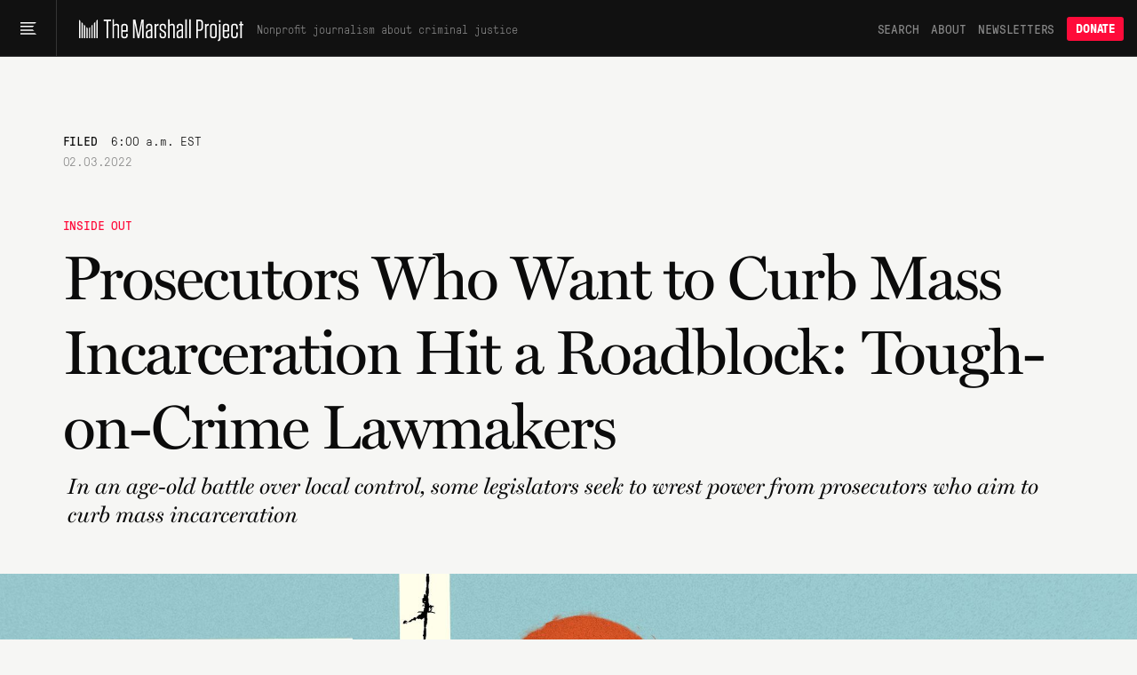

--- FILE ---
content_type: text/html; charset=utf-8
request_url: https://endrun.herokuapp.com/2022/02/03/prosecutors-who-want-to-curb-mass-incarceration-hit-a-roadblock-tough-on-crime-lawmakers
body_size: 74153
content:
<!doctype html>
<!--[if lt IE 7 ]> <html class="ie6"> <![endif]-->
<!--[if IE 7 ]>    <html class="ie7"> <![endif]-->
<!--[if IE 8 ]>    <html class="ie8"> <![endif]-->
<!--[if IE 9 ]>    <html class="ie9"> <![endif]-->
<!--[if (gt IE 9)|!(IE)]><!--> <html lang="en" class="no-js"> <!--<![endif]-->
<head>
  <meta charset="utf-8">
  <!--
    _____ _   _ ____  ____  _   _ _   _
    | ____| \ | |  _ \|  _ \| | | | \ | |
    |  _| |  \| | | | | |_) | | | |  \| |
    | |___| |\  | |_| |  _ <| |_| | |\  |
    |_____|_| \_|____/|_| \_\\___/|_| \_|

  -->
  <link href="https://d1n0c1ufntxbvh.cloudfront.net" rel="dns-prefetch"> <!-- photo -->
  <link href="https://d63kb4t2ifcex.cloudfront.net" rel="dns-prefetch">  <!-- story-assets -->
  <link href="https://use.typekit.net" rel="preconnect">
  <link rel="icon" href="https://www.themarshallproject.org/favicon.ico?v=2">

  <meta name="viewport" content="width=device-width, initial-scale=1.0">
  <meta name="theme-color" content="#111111">

      <title>Prosecutors Who Want to Curb Mass Incarceration Hit a Roadblock: Tough-on-Crime Lawmakers | The Marshall Project</title>
<meta name="description" content="In an age-old battle over local control, some legislators seek to wrest power from prosecutors who aim to curb mass incarceration">
<meta name="name" content="Prosecutors Who Want to Curb Mass Incarceration Hit a Roadblock: Tough-on-Crime Lawmakers">
<meta name="image" content="https://mirrorball.themarshallproject.org/Tt_c-MP1om3EWYm1r4jtoSpWMpAGxpUxWggjdvWbuzs/w:1200/aHR0cHM6Ly90bXAt/dXBsb2Fkcy0xLnMz/LmFtYXpvbmF3cy5j/b20vMjAyMjAyMDIv/TkFJUi1OQkMtUFJP/U0VDVVRPUlMtaWxs/dXN0cmF0aW9uLTIy/MDIwMi5qcGVn">

<meta property="og:title" content="Prosecutors Who Want to Curb Mass Incarceration Hit a Roadblock: Tough-on-Crime Lawmakers">
<meta property="og:description" content="In an age-old battle over local control, some legislators seek to wrest power from prosecutors who aim to curb mass incarceration">
<meta property="og:type" content="article">
<meta property="og:image" content="https://mirrorball.themarshallproject.org/Tt_c-MP1om3EWYm1r4jtoSpWMpAGxpUxWggjdvWbuzs/w:1200/aHR0cHM6Ly90bXAt/dXBsb2Fkcy0xLnMz/LmFtYXpvbmF3cy5j/b20vMjAyMjAyMDIv/TkFJUi1OQkMtUFJP/U0VDVVRPUlMtaWxs/dXN0cmF0aW9uLTIy/MDIwMi5qcGVn">
<meta property="og:image:alt" content="An illustration shows segments of barbed wire overlapping the silhouettes of three people in blue and orange.  Overlaying the silhouettes are hands and fists held up in the air.  ">

  <meta property="og:url" content="https://www.themarshallproject.org/2022/02/03/prosecutors-who-want-to-curb-mass-incarceration-hit-a-roadblock-tough-on-crime-lawmakers">

  <link rel="canonical" href="https://www.themarshallproject.org/2022/02/03/prosecutors-who-want-to-curb-mass-incarceration-hit-a-roadblock-tough-on-crime-lawmakers">

<meta property="fb:pages" content="1442785962603494">
<meta property="fb:app_id" content="260005144189129">

<meta property="og:site_name" content="The Marshall Project">
<meta property="article:publisher" content="https://www.facebook.com/TheMarshallProject.org">

<meta name="twitter:card" content="summary_large_image">
<meta name="twitter:site" content="@MarshallProj">


  <meta property="article:published_time" content="2022-02-03T06:00:00-05:00">
<meta property="article:modified_time" content="2022-02-03T06:00:00-05:00">
<meta property="article:section" content="Inside Out">
  <meta property="article:author" content="Keri Blakinger">
  <meta property="article:tag" content="accountability">
  <meta property="article:tag" content="Ahmaud Arbery">
  <meta property="article:tag" content="Larry Krasner">
  <meta property="article:tag" content="Gov. Rick Scott">
  <meta property="article:tag" content="Aramis Ayala">
  <meta property="article:tag" content="George Gascon">
  <meta property="article:tag" content="Criminal Justice Reform">
  <meta property="article:tag" content="Progressive prosecutors">
  <meta property="article:tag" content="Georgia">
  <meta property="article:tag" content="Prosecutors">

<script type="application/ld+json">{"@context":"http://schema.org","@type":"NewsArticle","url":"https://www.themarshallproject.org/2022/02/03/prosecutors-who-want-to-curb-mass-incarceration-hit-a-roadblock-tough-on-crime-lawmakers","headline":"Prosecutors Who Want to Curb Mass Incarceration Hit a Roadblock: Tough-on-Crime Lawmakers","alternativeHeadline":"Prosecutors Who Want to Curb Mass Incarceration Hit a Roadblock: Tough-on-Crime Lawmakers","thumbnailUrl":"https://mirrorball.themarshallproject.org/Tt_c-MP1om3EWYm1r4jtoSpWMpAGxpUxWggjdvWbuzs/w:1200/aHR0cHM6Ly90bXAt/dXBsb2Fkcy0xLnMz/LmFtYXpvbmF3cy5j/b20vMjAyMjAyMDIv/TkFJUi1OQkMtUFJP/U0VDVVRPUlMtaWxs/dXN0cmF0aW9uLTIy/MDIwMi5qcGVn","image":"https://mirrorball.themarshallproject.org/Tt_c-MP1om3EWYm1r4jtoSpWMpAGxpUxWggjdvWbuzs/w:1200/aHR0cHM6Ly90bXAt/dXBsb2Fkcy0xLnMz/LmFtYXpvbmF3cy5j/b20vMjAyMjAyMDIv/TkFJUi1OQkMtUFJP/U0VDVVRPUlMtaWxs/dXN0cmF0aW9uLTIy/MDIwMi5qcGVn","articleSection":"Inside Out","datePublished":"2022-02-03T06:00:00-05:00","dateModified":"2022-02-03T06:00:00-05:00","description":"In an age-old battle over local control, some legislators seek to wrest power from prosecutors who aim to curb mass incarceration","publisher":{"@type":"Organization","name":"The Marshall Project","logo":{"@type":"ImageObject","url":"https://dw9zmd5y2p1va.cloudfront.net/TheMarshallProject_Logo_Primary_TrueBlack.png"}},"mainEntityOfPage":{"@type":"WebPage","@id":"https://www.themarshallproject.org/2022/02/03/prosecutors-who-want-to-curb-mass-incarceration-hit-a-roadblock-tough-on-crime-lawmakers"},"author":[{"@type":"Person","name":"Keri Blakinger"}],"keywords":["accountability","Ahmaud Arbery","Larry Krasner","Gov. Rick Scott","Aramis Ayala","George Gascon","Criminal Justice Reform","Progressive prosecutors","Georgia","Prosecutors"]}</script>



  <meta name="csrf-param" content="authenticity_token" />
<meta name="csrf-token" content="ArWx7fR0kVx0eSsj6QftYh2bGzx8YkoNJ4mUOm_4Pg2llptrScp7ja08RbwqKjqazHAxjY0hbmWVqOclO1BBEg" />

  <link rel="stylesheet" href="/assets/app/app-0f595c7a6abbfaf2b42806723d0adcf3fb966cf7f95915b457fdee806ffb1394.css" media="all" />

  <script src="/assets/app/head-067b6315c8b75605c1ba563edd34ea74ef9ff6060762f791e70ce734a9961950.js"></script>

  <link rel="apple-touch-icon" href="/assets/touch-icon-iphone-7f0ff19b76f6eb76c1b52df3891243175af744a1a7e0b750452b75fcb190f2c7.png">
  <link rel="apple-touch-icon" sizes="76x76" href="/assets/touch-icon-ipad-8725d4ee72d5ddf0f92ff8e4c2213c6fe56933f620a07a14f8628c868fc2e4e7.png">
  <link rel="apple-touch-icon" sizes="120x120" href="/assets/touch-icon-iphone-retina-b100556589ae39da0c1712de57d8d9f4e83513bc15229cb6071b05fd1cc2aee4.png">
  <link rel="apple-touch-icon" sizes="152x152" href="/assets/touch-icon-ipad-retina-5925e6f0691eed8a0f8e636e1b0db2e44e5571ebbc660942217d7d12edd0a4f7.png">
  <link rel="me" href="https://newsie.social/@marshallproj">

  <link rel="alternate" type="application/rss+xml" title="RSS" href="https://endrun.herokuapp.com/rss/recent" />

  <link rel="stylesheet" href="https://use.typekit.net/crx5tsx.css" media="print" onload="this.onload=null; this.media='all';">
<noscript><link rel="stylesheet" href="https://use.typekit.net/crx5tsx.css"></noscript>

<style>
@font-face {
  font-family: "PressuraLight";
  src: url("/assets/GT-Pressura-Mono-Light-6eae597025e2787eee2470b786a35a9209399e6172d87f755955916347732113.woff") format("woff"),
  url("/assets/GT-Pressura-Mono-Light-8e93667cd2005ccd7f119e8cb89b9674408d7f3abffeb67ca1c6fb28a936c425.ttf")  format("truetype"),
  url("/assets/GT-Pressura-Mono-Light-da017fdefacab2c9e7f84ec68806f10f0f6c88c46fe9dda9afc0af6d07fde626.eot")  format("eot");
  font-display: swap;
}
@font-face {
  font-family: "GTPressuraMonoLight";
  src: url("/assets/GT-Pressura-Mono-Light-6eae597025e2787eee2470b786a35a9209399e6172d87f755955916347732113.woff") format("woff"),
  url("/assets/GT-Pressura-Mono-Light-8e93667cd2005ccd7f119e8cb89b9674408d7f3abffeb67ca1c6fb28a936c425.ttf")  format("truetype"),
  url("/assets/GT-Pressura-Mono-Light-da017fdefacab2c9e7f84ec68806f10f0f6c88c46fe9dda9afc0af6d07fde626.eot")  format("eot");
  font-display: swap;
}
@font-face {
  font-family: "PressuraLightItalic";
  src: url("/assets/GT-Pressura-Mono-Light-Italic-e5032d0bd6ed552c5b8a460ea86ff9bb11e512e161456beafccc1c3ad96d1ae1.woff") format("woff"),
  url("/assets/GT-Pressura-Mono-Light-Italic-1cc437ec4e37fe08c9fc91a325fc80156fcea36c1f9961515d197f56469458bd.ttf")  format("truetype"),
  url("/assets/GT-Pressura-Mono-Light-Italic-bad1ae66340796d8fde249ba9a36cfaa871e07fd26ba81093a8b28bc1eb41708.eot")  format("eot");
  font-display: swap;
}
@font-face {
  font-family: "Pressura";
  src: url("/assets/GT-Pressura-Mono-Regular-ca5727edad1a1ecb36038fad8f519e263dc81704b476b6b4b0160d233c5f645a.woff") format("woff"),
  url("/assets/GT-Pressura-Mono-Regular-27d81e03d069371c46a7ba28624099742300ddf5e90e3685c9818f721cd1313d.ttf") format("truetype"),
  url("/assets/GT-Pressura-Mono-Regular-b99d76cc644ce2a7a6b20a0eaa802ed4f68704246d495524725e7f0bca429f6b.eot")  format("eot");
  font-display: swap;
}
@font-face {
  font-family: "GTPressuraMono";
  src: url("/assets/GT-Pressura-Mono-Regular-ca5727edad1a1ecb36038fad8f519e263dc81704b476b6b4b0160d233c5f645a.woff") format("woff"),
  url("/assets/GT-Pressura-Mono-Regular-27d81e03d069371c46a7ba28624099742300ddf5e90e3685c9818f721cd1313d.ttf") format("truetype"),
  url("/assets/GT-Pressura-Mono-Regular-b99d76cc644ce2a7a6b20a0eaa802ed4f68704246d495524725e7f0bca429f6b.eot")  format("eot");
  font-display: swap;
}
@font-face {
  font-family: "PressuraItalic";
  src: url("/assets/GT-Pressura-Mono-Regular-Italic-6c8f43e9ca4ffaf4194ca5d681f625cf36bbb22510db4acd8788c0df13707733.woff") format("woff"),
  url("/assets/GT-Pressura-Mono-Regular-Italic-d3d1bd973ee4fabb1dca3f0fce0e62b1c28c35cc455243f7013659b60fa82816.ttf") format("truetype"),
  url("/assets/GT-Pressura-Mono-Regular-Italic-0706effe10c9e1f323b14284d57cbc84b6518302fbb07a418b8418882a7fb07f.eot")  format("eot");
  font-display: swap;
}
@font-face {
  font-family: "PressuraBold";
  src: url("/assets/GT-Pressura-Bold-699f37d8e889377cdcfaa63888f77fa15911fd8868bec66a97fd1597475f4619.woff") format("woff"),
  url("/assets/GT-Pressura-Bold-2743619a739a6bde02256e1c71753699a9af8b3d1f1f7dc7d104ac373a2aa22a.woff2")  format("woff2"),
  url("/assets/GT-Pressura-Bold-79932671f4cb20c29f9938d39d80165d2e87e734690f9de58f52cae97410f014.ttf")  format("truetype"),
  url("/assets/GT-Pressura-Bold-05b0450a066afa278bade55ffb365cc74faceb14f3fef784d6ce79de90b085df.eot")  format("eot");
  font-display: swap;
}
@font-face {
  font-family: 'Miller';
  src: url("/assets/millerdisplay-roman-27a92abe8714ca348ffbcd74b83e5b1c8bd8433be790b1d76d7b5380005add88.woff2") format('woff2'),
    url("/assets/millerdisplay-roman-ce76fb9f11079ccfb9675ff9a704f4a6d2ff3ea47f9feec56630aa6822e28811.woff") format('woff');
  font-display: swap;
}
@font-face {
  font-family: 'MillerBold';
  src: url("/assets/millerdisplay-bold-bdf2042151f61887245db24fba0d2d9810b988908d83c19c602e61ddcf63c0dd.woff2") format('woff2'),
    url("/assets/millerdisplay-bold-b4e7ac1d4e8e3bef3e671e11cc01396212610209c694923cdc250c129928a16c.woff") format('woff');
  font-display: swap;
}
@font-face {
  font-family: 'MillerItalic';
  src: url("/assets/millerdisplay-italic-0079d9787922db90a62c34b7df32b7d1d550f6cf58723862cbd4941a27b4dfa2.woff2") format('woff2'),
    url("/assets/millerdisplay-italic-a8c536220c4cb04519c387e4fd8174caa8cec282444b4a76a8419b7d65a018c1.woff") format('woff');
  font-display: swap;
}
</style>


  
  <script src="/packs/assets/app-Cx8QznI8.js" crossorigin="anonymous" type="module"></script><link rel="modulepreload" href="/packs/assets/throttle-CwQUoxNF.js" as="script" crossorigin="anonymous">
<link rel="modulepreload" href="/packs/assets/http-BqrenU10.js" as="script" crossorigin="anonymous">
<link rel="modulepreload" href="/packs/assets/events-Bfu1kP00.js" as="script" crossorigin="anonymous">
<link rel="modulepreload" href="/packs/assets/preload-helper-DRPQuRXv.js" as="script" crossorigin="anonymous">
<link rel="modulepreload" href="/packs/assets/helpers-BVsyGTTX.js" as="script" crossorigin="anonymous">
<link rel="modulepreload" href="/packs/assets/_commonjsHelpers-CE1G-McA.js" as="script" crossorigin="anonymous">
<link rel="modulepreload" href="/packs/assets/utils-DFJqZ2MO.js" as="script" crossorigin="anonymous">
<link rel="modulepreload" href="/packs/assets/components-CT5lR-m4.js" as="script" crossorigin="anonymous">
<link rel="modulepreload" href="/packs/assets/index.browser-Dq-vNkq4.js" as="script" crossorigin="anonymous">
<link rel="modulepreload" href="/packs/assets/defaults-DkBZreCH.js" as="script" crossorigin="anonymous">
<link rel="modulepreload" href="/packs/assets/delay-BdIdeUP3.js" as="script" crossorigin="anonymous">
<link rel="modulepreload" href="/packs/assets/global-scroll-service-CxT9eGf0.js" as="script" crossorigin="anonymous">
<link rel="modulepreload" href="/packs/assets/emailsignupservice-DJHfKLCR.js" as="script" crossorigin="anonymous">
<link rel="modulepreload" href="/packs/assets/hogan-BW7BOXPJ.js" as="script" crossorigin="anonymous">

  
  

  <script>
    window.$mcGoal = {'settings':{'uuid':'a92567c13cca06b470824aead','dc':'us3'}};

    window.TMPBootstrapData = {"newsletters":[{"id":"os","name":"Opening Statement","frequency":"daily","saved_segment_id":41889,"description":"Stay informed with the most important criminal justice stories each weekday morning","tagline":"Daily news and opinion","active":true,"interest_id":"695669d4dc","editor_slug":"andrew-cohen","from":"info@themarshallproject.org","short_description":"Daily news and opinion about criminal justice","default_subscribe":false,"project_specific":false,"default_donate":true,"inline_signup":true,"model":"OpeningStatement","newsroom_id":1,"sample_email_url":"https://mailchi.mp/themarshallproject/2di9tiub7u","paid_ad_placement":{"image_url":"https://servedbyadbutler.com/e061c2b60/img-api/O0lEPTE4ODU2NTtzaXplPTYwMHg0MDA7c2V0SUQ9OTUzMjExO3R5cGU9aW1n/?uid=*|CAMPAIGN_UID|*-*|UNIQID|*","link_url":"https://servedbyadbutler.com/go2/;ID=188565;size=600x400;setID=953211;uid=*|CAMPAIGN_UID|*-*|UNIQID|*;"}},{"id":"ca","name":"Closing Argument","frequency":"weekly","saved_segment_id":43865,"description":"Understand a timely topic in criminal justice with a deep-dive essay each Saturday","tagline":"Our weekly deep dive","active":true,"interest_id":"d982034176","editor_slug":"jamiles-lartey","from":"closingargument@themarshallproject.org","short_description":"We drill down on one topic in this week’s news.","default_subscribe":true,"project_specific":false,"default_donate":true,"inline_signup":true,"model":"WeeklyNewsletter","newsroom_id":1,"sample_email_url":"https://mailchi.mp/themarshallproject/zakm0mrooc","paid_ad_placement":{"image_url":"https://servedbyadbutler.com/e061c2b60/img-api/O0lEPTE4ODU2NTtzaXplPTYwMHg0MDA7c2V0SUQ9OTUzMjEyO3R5cGU9aW1n/?uid=*|CAMPAIGN_UID|*-*|UNIQID|*","link_url":"https://servedbyadbutler.com/go2/;ID=188565;size=600x400;setID=953212;uid=*|CAMPAIGN_UID|*-*|UNIQID|*;"}},{"id":"ex","name":"The System","frequency":"limited_run","saved_segment_id":263661,"description":"Learn how criminal justice really works in seven emails sent over three weeks, starting whenever you sign up","tagline":"Guided tour of the system","active":true,"interest_id":"5e66c16da0","from":"info@themarshallproject.org","short_description":"A guided tour of the criminal justice system","default_subscribe":false,"project_specific":false,"default_donate":true,"inline_signup":true,"newsroom_id":1,"sample_email_url":"/the-system","paid_ad_placement":{"image_url":"","link_url":""}},{"id":"li","name":"Life Inside","frequency":"weekly","saved_segment_id":44225,"description":"Hear from voices inside the system with a personal essay each Friday","tagline":"Voices from the system","active":true,"interest_id":"c43a1d8ffc","from":"info@themarshallproject.org","short_description":"Essays from people involved in the system","default_subscribe":true,"project_specific":false,"default_donate":true,"inline_signup":true,"model":"LifeInsideEmail","newsroom_id":1,"sample_email_url":"https://mailchi.mp/themarshallproject/ppf5dxvmoq","paid_ad_placement":{"image_url":"https://servedbyadbutler.com/e061c2b60/img-api/O0lEPTE4ODU2NTtzaXplPTYwMHg0MDA7c2V0SUQ9OTUzMjEzO3R5cGU9aW1n/?uid=*|CAMPAIGN_UID|*-*|UNIQID|*","link_url":"https://servedbyadbutler.com/go2/;ID=188565;size=600x400;setID=953213;uid=*|CAMPAIGN_UID|*-*|UNIQID|*;"}},{"id":"pb","name":"For The Record","frequency":"biweekly","saved_segment_id":41893,"description":"Go behind the scenes of our newsroom to learn about the intersection of criminal justice and journalism every other Thursday","tagline":"The story behind our stories","active":true,"interest_id":"c62ce45b9c","from":"info@themarshallproject.org","short_description":"New and notable Marshall Project stories","default_subscribe":false,"project_specific":false,"default_donate":true,"inline_signup":false,"newsroom_id":1,"sample_email_url":"https://mailchi.mp/themarshallproject/welcome-to-for-the-record-4783149","paid_ad_placement":{"image_url":"","link_url":""}},{"id":"cle","name":"Cleveland Updates","frequency":"monthly","saved_segment_id":44479,"description":"Get reporting updates from our Cleveland, Ohio, newsroom each month","tagline":"Keep up with our work in Cleveland","active":true,"interest_id":"69a41d2b92","editor_slug":"rachel-kincaid","from":"info@themarshallproject.org","short_description":"Keep up with our work in Cleveland","default_subscribe":false,"project_specific":true,"default_donate":false,"inline_signup":false,"model":"GenericNewsletter","newsroom_id":2,"sample_email_url":"https://mailchi.mp/themarshallproject/ox0y0o92v4","header_image_file_type":"png","paid_ad_placement":{"image_url":"https://servedbyadbutler.com/e061c2b60/img-api/O0lEPTE4ODU2NTtzaXplPTYwMHg0MDA7c2V0SUQ9OTUzMjE0O3R5cGU9aW1n/?uid=*|CAMPAIGN_UID|*-*|UNIQID|*","link_url":"https://servedbyadbutler.com/go2/;ID=188565;size=600x400;setID=953214;uid=*|CAMPAIGN_UID|*-*|UNIQID|*;"}},{"id":"jks","name":"Jackson Updates","frequency":"monthly","saved_segment_id":44690,"description":"Get reporting and legislative updates from our Jackson, Mississippi, newsroom the first Thursday of the month","tagline":"Keep up with our work in Mississippi.","active":true,"interest_id":"4f2b182ec4","editor_slug":"rachel-kincaid","from":"info@themarshallproject.org","short_description":"Keep up with our work in Mississippi.","default_subscribe":false,"project_specific":true,"default_donate":false,"inline_signup":false,"model":"GenericNewsletter","newsroom_id":3,"sample_email_url":"https://mailchi.mp/themarshallproject/ztbrrgl391","header_image_file_type":"png","paid_ad_placement":{"image_url":"https://servedbyadbutler.com/e061c2b60/img-api/O0lEPTE4ODU2NTtzaXplPTYwMHg0MDA7c2V0SUQ9OTUzMjE1O3R5cGU9aW1n/?uid=*|CAMPAIGN_UID|*-*|UNIQID|*","link_url":"https://servedbyadbutler.com/go2/;ID=188565;size=600x400;setID=953215;uid=*|CAMPAIGN_UID|*-*|UNIQID|*;"}},{"id":"stl","name":"St. Louis Updates","frequency":"occasional","saved_segment_id":3700531,"description":"Get reporting highlights from our St. Louis, Missouri, newsroom in your inbox","tagline":"Keep up with our work in Missouri.","active":true,"interest_id":"51377010e6","editor_slug":"rachel-kincaid","from":"info@themarshallproject.org","short_description":"Keep up with our work in Missouri.","default_subscribe":false,"project_specific":true,"default_donate":false,"inline_signup":false,"model":"GenericNewsletter","newsroom_id":4,"sample_email_url":"https://mailchi.mp/themarshallproject/sick-and-lost-in-missouri-jail-cells","header_image_file_type":"png","paid_ad_placement":{"image_url":"","link_url":""}},{"id":"it","name":"Investigate This!","frequency":"occasional","saved_segment_id":44729,"description":"Get free criminal justice datasets and reporting resources from The Marshall Project","tagline":"Get toolkits and resources to help turn our reporting into stories for your community","active":true,"tag":"INVESTIGATE-THIS","editor_slug":"rachel-kincaid","from":"info@themarshallproject.org","short_description":"Stay up to date on Investigate This!","default_subscribe":false,"project_specific":true,"default_donate":false,"inline_signup":false,"model":"GenericNewsletter","newsroom_id":1,"sample_email_url":"https://mailchi.mp/themarshallproject/h8h8506pm1","header_image_file_type":"jpg","paid_ad_placement":{"image_url":"","link_url":""}},{"id":"ni","name":"Inside Updates","frequency":"occasional","saved_segment_id":44529,"description":"Follow our latest reporting and resources for incarcerated audiences","tagline":"Our work for incarcerated people","active":true,"interest_id":"bf7879a6ef","from":"info@themarshallproject.org","short_description":"Our work for incarcerated people","default_subscribe":false,"project_specific":true,"default_donate":false,"inline_signup":false,"newsroom_id":1,"sample_email_url":"https://mailchi.mp/themarshallproject/issue-21-of-news-inside-is-here","paid_ad_placement":{"image_url":"","link_url":""}},{"id":"unsolved","name":"Updates about our unsolved murders project","frequency":"occasional","saved_segment_id":44718,"description":"Subscribe to follow our reporting on unsolved St. Louis murders","tagline":"Reporting updates on unsolved St. Louis murders","active":true,"tag":"UNSOLVED ST. LOUIS","from":"info@themarshallproject.org","short_description":"","default_subscribe":false,"project_specific":true,"default_donate":false,"inline_signup":false,"newsroom_id":1,"sample_email_url":"","paid_ad_placement":{"image_url":"","link_url":""}},{"id":"immigration","name":"Immigration Nation","frequency":"weekly","saved_segment_id":3700696,"description":"Unpacking the fallout of Trump’s mass deportation efforts.","tagline":"Mass deportation, unpacked","active":true,"interest_id":"1d76f0d432","tag":"immigration-nation","editor_slug":"manuel-torres","from":"info@themarshallproject.org","short_description":"Unpacking the fallout of Trump’s mass deportation efforts.","default_subscribe":false,"project_specific":true,"default_donate":false,"inline_signup":false,"model":"GenericNewsletter","newsroom_id":1,"sample_email_url":"","header_image_file_type":"png","paid_ad_placement":{"image_url":"https://servedbyadbutler.com/e061c2b60/img-api/O0lEPTE4ODU2NTtzaXplPTYwMHg0MDA7c2V0SUQ9OTUzMjE2O3R5cGU9aW1n/?uid=*|CAMPAIGN_UID|*-*|UNIQID|*","link_url":"https://servedbyadbutler.com/go2/;ID=188565;size=600x400;setID=953216;uid=*|CAMPAIGN_UID|*-*|UNIQID|*;"}}],"honeybadgerKey":"013a7ebb","env":"production","post":{"id":2877}}
  </script>
    <!-- Google tag (gtag.js) -->
<script async src="https://www.googletagmanager.com/gtag/js?id=G-NSS38634F0"></script>
<script>
  window.dataLayer = window.dataLayer || [];
  function gtag(){dataLayer.push(arguments);}
  gtag('js', new Date());

  gtag('config', 'G-NSS38634F0', {
    rubric: 'Inside Out'
  });
</script>


</head>
<body class="base">
  <svg aria-hidden="true" style="position: absolute; width: 0; height: 0; overflow: hidden;" version="1.1" xmlns="http://www.w3.org/2000/svg" xmlns:xlink="http://www.w3.org/1999/xlink">
  <defs>
    <symbol id="icon-tiktok" viewBox="0 0 32 32">
      <path d="M16.707 0.027c1.747-0.027 3.48-0.013 5.213-0.027 0.107 2.040 0.84 4.12 2.333 5.56 1.493 1.48 3.6 2.16 5.653 2.387v5.373c-1.92-0.067-3.853-0.467-5.6-1.293-0.76-0.347-1.467-0.787-2.16-1.24-0.013 3.893 0.013 7.787-0.027 11.667-0.107 1.867-0.72 3.72-1.8 5.253-1.747 2.56-4.773 4.227-7.88 4.28-1.907 0.107-3.813-0.413-5.44-1.373-2.693-1.587-4.587-4.493-4.867-7.613-0.027-0.667-0.040-1.333-0.013-1.987 0.24-2.533 1.493-4.96 3.44-6.613 2.213-1.92 5.307-2.84 8.2-2.293 0.027 1.973-0.053 3.947-0.053 5.92-1.32-0.427-2.867-0.307-4.027 0.493-0.84 0.547-1.48 1.387-1.813 2.333-0.28 0.68-0.2 1.427-0.187 2.147 0.32 2.187 2.427 4.027 4.667 3.827 1.493-0.013 2.92-0.88 3.693-2.147 0.253-0.44 0.533-0.893 0.547-1.413 0.133-2.387 0.080-4.76 0.093-7.147 0.013-5.373-0.013-10.733 0.027-16.093z"></path>
    </symbol>
    <symbol id="icon-arrow" viewBox="0 0 32 32">
      <path d="M29.931 14.869l-14.4-14.4-2.262 2.262 11.669 11.669h-24.938v3.2h24.938l-11.669 11.669 2.262 2.262 15.531-15.531-1.131-1.131z"></path>
    </symbol>
    <symbol id="icon-twitter" viewBox="0 0 26 28">
      <path d="M25.312 6.375c-0.688 1-1.547 1.891-2.531 2.609 0.016 0.219 0.016 0.438 0.016 0.656 0 6.672-5.078 14.359-14.359 14.359-2.859 0-5.516-0.828-7.75-2.266 0.406 0.047 0.797 0.063 1.219 0.063 2.359 0 4.531-0.797 6.266-2.156-2.219-0.047-4.078-1.5-4.719-3.5 0.313 0.047 0.625 0.078 0.953 0.078 0.453 0 0.906-0.063 1.328-0.172-2.312-0.469-4.047-2.5-4.047-4.953v-0.063c0.672 0.375 1.453 0.609 2.281 0.641-1.359-0.906-2.25-2.453-2.25-4.203 0-0.938 0.25-1.797 0.688-2.547 2.484 3.062 6.219 5.063 10.406 5.281-0.078-0.375-0.125-0.766-0.125-1.156 0-2.781 2.25-5.047 5.047-5.047 1.453 0 2.766 0.609 3.687 1.594 1.141-0.219 2.234-0.641 3.203-1.219-0.375 1.172-1.172 2.156-2.219 2.781 1.016-0.109 2-0.391 2.906-0.781z"></path>
    </symbol>
    <symbol id="icon-facebook" viewBox="0 0 16 28">
      <path d="M14.984 0.187v4.125h-2.453c-1.922 0-2.281 0.922-2.281 2.25v2.953h4.578l-0.609 4.625h-3.969v11.859h-4.781v-11.859h-3.984v-4.625h3.984v-3.406c0-3.953 2.422-6.109 5.953-6.109 1.687 0 3.141 0.125 3.563 0.187z"></path>
    </symbol>
    <symbol id="icon-instagram" viewBox="0 0 24 28">
      <path d="M16 14c0-2.203-1.797-4-4-4s-4 1.797-4 4 1.797 4 4 4 4-1.797 4-4zM18.156 14c0 3.406-2.75 6.156-6.156 6.156s-6.156-2.75-6.156-6.156 2.75-6.156 6.156-6.156 6.156 2.75 6.156 6.156zM19.844 7.594c0 0.797-0.641 1.437-1.437 1.437s-1.437-0.641-1.437-1.437 0.641-1.437 1.437-1.437 1.437 0.641 1.437 1.437zM12 4.156c-1.75 0-5.5-0.141-7.078 0.484-0.547 0.219-0.953 0.484-1.375 0.906s-0.688 0.828-0.906 1.375c-0.625 1.578-0.484 5.328-0.484 7.078s-0.141 5.5 0.484 7.078c0.219 0.547 0.484 0.953 0.906 1.375s0.828 0.688 1.375 0.906c1.578 0.625 5.328 0.484 7.078 0.484s5.5 0.141 7.078-0.484c0.547-0.219 0.953-0.484 1.375-0.906s0.688-0.828 0.906-1.375c0.625-1.578 0.484-5.328 0.484-7.078s0.141-5.5-0.484-7.078c-0.219-0.547-0.484-0.953-0.906-1.375s-0.828-0.688-1.375-0.906c-1.578-0.625-5.328-0.484-7.078-0.484zM24 14c0 1.656 0.016 3.297-0.078 4.953-0.094 1.922-0.531 3.625-1.937 5.031s-3.109 1.844-5.031 1.937c-1.656 0.094-3.297 0.078-4.953 0.078s-3.297 0.016-4.953-0.078c-1.922-0.094-3.625-0.531-5.031-1.937s-1.844-3.109-1.937-5.031c-0.094-1.656-0.078-3.297-0.078-4.953s-0.016-3.297 0.078-4.953c0.094-1.922 0.531-3.625 1.937-5.031s3.109-1.844 5.031-1.937c1.656-0.094 3.297-0.078 4.953-0.078s3.297-0.016 4.953 0.078c1.922 0.094 3.625 0.531 5.031 1.937s1.844 3.109 1.937 5.031c0.094 1.656 0.078 3.297 0.078 4.953z"></path>
    </symbol>
    <symbol id="icon-reddit-alien" viewBox="0 0 28 28">
      <path d="M28 13.219c0 1.219-0.688 2.266-1.703 2.781 0.125 0.484 0.187 0.984 0.187 1.5 0 4.937-5.578 8.937-12.453 8.937-6.859 0-12.437-4-12.437-8.937 0-0.5 0.063-1 0.172-1.469-1.047-0.516-1.766-1.578-1.766-2.812 0-1.719 1.391-3.109 3.109-3.109 0.891 0 1.687 0.375 2.266 0.984 2.109-1.469 4.922-2.422 8.047-2.531l1.813-8.141c0.063-0.281 0.359-0.469 0.641-0.406l5.766 1.266c0.375-0.75 1.172-1.281 2.078-1.281 1.297 0 2.344 1.047 2.344 2.328 0 1.297-1.047 2.344-2.344 2.344-1.281 0-2.328-1.047-2.328-2.328l-5.219-1.156-1.625 7.375c3.141 0.094 5.984 1.031 8.109 2.5 0.562-0.594 1.359-0.953 2.234-0.953 1.719 0 3.109 1.391 3.109 3.109zM6.531 16.328c0 1.297 1.047 2.344 2.328 2.344 1.297 0 2.344-1.047 2.344-2.344 0-1.281-1.047-2.328-2.344-2.328-1.281 0-2.328 1.047-2.328 2.328zM19.187 21.875c0.234-0.234 0.234-0.578 0-0.812-0.219-0.219-0.578-0.219-0.797 0-0.938 0.953-2.953 1.281-4.391 1.281s-3.453-0.328-4.391-1.281c-0.219-0.219-0.578-0.219-0.797 0-0.234 0.219-0.234 0.578 0 0.812 1.484 1.484 4.344 1.594 5.187 1.594s3.703-0.109 5.187-1.594zM19.141 18.672c1.281 0 2.328-1.047 2.328-2.344 0-1.281-1.047-2.328-2.328-2.328-1.297 0-2.344 1.047-2.344 2.328 0 1.297 1.047 2.344 2.344 2.344z"></path>
    </symbol>
    <symbol id="icon-chevron-down" viewBox="0 0 16 8" fill="none">
      <path d="M15 1L7.91493 7L1 1"/>
    </symbol>
    <symbol id="icon-chevron-up" viewBox="0 0 16 8" fill="none">
      <path d="M1 7L8.08507 1L15 7"/>
    </symbol>
    <symbol id="icon-cross" viewBox="0 0 32 32">
      <path d="M31.708 25.708c-0-0-0-0-0-0l-9.708-9.708 9.708-9.708c0-0 0-0 0-0 0.105-0.105 0.18-0.227 0.229-0.357 0.133-0.356 0.057-0.771-0.229-1.057l-4.586-4.586c-0.286-0.286-0.702-0.361-1.057-0.229-0.13 0.048-0.252 0.124-0.357 0.228 0 0-0 0-0 0l-9.708 9.708-9.708-9.708c-0-0-0-0-0-0-0.105-0.104-0.227-0.18-0.357-0.228-0.356-0.133-0.771-0.057-1.057 0.229l-4.586 4.586c-0.286 0.286-0.361 0.702-0.229 1.057 0.049 0.13 0.124 0.252 0.229 0.357 0 0 0 0 0 0l9.708 9.708-9.708 9.708c-0 0-0 0-0 0-0.104 0.105-0.18 0.227-0.229 0.357-0.133 0.355-0.057 0.771 0.229 1.057l4.586 4.586c0.286 0.286 0.702 0.361 1.057 0.229 0.13-0.049 0.252-0.124 0.357-0.229 0-0 0-0 0-0l9.708-9.708 9.708 9.708c0 0 0 0 0 0 0.105 0.105 0.227 0.18 0.357 0.229 0.356 0.133 0.771 0.057 1.057-0.229l4.586-4.586c0.286-0.286 0.362-0.702 0.229-1.057-0.049-0.13-0.124-0.252-0.229-0.357z"></path>
    </symbol>
    <symbol id="icon-check" viewBox="0 0 9 10">
      <path d="M1 4.13867L3.70455 7.85742L8 0.857422"/>
    </symbol>
    <symbol id="icon-plus" viewBox="0 0 8 9">
      <line x1="3.77551" y1="0.724487" x2="3.77551" y2="8.27551"/>
      <line x1="7.55103" y1="4.5" x2="-5.5011e-08" y2="4.5"/>
    </symbol>
  </defs>
</svg>



  <header class="header-v2">
  <div class="header-menu-trigger">
    <button tabindex="0" id="main-menu-button" class="header-menu-button" aria-label="Main menu" aria-haspopup="true" aria-controls="main-menu" aria-expanded="false">
      <svg class="hamburger-icon" width="18" height="18" viewBox="0 0 18 18" fill="none" xmlns="http://www.w3.org/2000/svg" aria-labelledby="hamburger-icon-title">
  <title id="hamburger-icon-title">Menu icon</title>
  <path d="M18.0001 2.00002L8.39795e-05 2.00002L8.39233e-05 3.50001L16.3692 3.50002L18.0001 2.00002Z" fill="white"/>
  <path d="M15.4287 6.07144L8.39795e-05 6.07144L8.39233e-05 7.57144L13.7214 7.57144L15.4287 6.07144Z" fill="white"/>
  <path d="M13.7214 10.1429L8.39795e-05 10.1429L8.39233e-05 11.6429L15.4287 11.6429L13.7214 10.1429Z" fill="white"/>
  <path d="M16.3692 14.2143L8.39795e-05 14.2143L8.39233e-05 15.7143L18.0001 15.7143L16.3692 14.2143Z" fill="white"/>
</svg>

    </button>
  </div>
  <div class="header-logo">
    <a href="/?ref=nav" aria-label="The Marshall Project">
      <svg class="tmp-logo" aria-labelledby="tmp-logo-title" xmlns="http://www.w3.org/2000/svg" viewBox="0 0 360 47.68">
  <defs>
    <style>
      .logo-fill {
        fill: #fff;
      }
    </style>
  </defs>
  <title id="tmp-logo-title">The Marshall Project</title>
  <g>
    <g>
      <path class="logo-fill" d="M63.55,42.94l0-37.39H57.14V2.31H73.4V5.55H67l0,37.39Z" transform="translate(-3.29 -1.6)"/>
      <path class="logo-fill" d="M76.53,1.71h3.31V13.9c1.68-1.39,3.3-2.5,5.74-2.5h.18c3.48,0,5.22,1.91,5.22,5.34l0,26.18H87.7V17.38c0-1.92-1-2.84-2.91-2.84h-.06c-1.56,0-3,.58-4.87,2V42.93h-3.3Z" transform="translate(-3.29 -1.6)"/>
      <path class="logo-fill" d="M98.84,28.63v8c0,2.32,1.17,3.48,3.55,3.48h.69c2.32,0,3.54-1.17,3.54-3.49V33h3.25v3.48c0,4.47-2.32,6.8-6.79,6.8h-.81c-4.53,0-6.79-2.32-6.79-6.79l0-18.28c0-4.47,2.26-6.8,6.79-6.8h.81c4.47,0,6.8,2.32,6.8,6.79V28.63Zm0-3.19h7.66V18.06c0-2.32-1.16-3.54-3.48-3.53h-.64c-2.38,0-3.54,1.22-3.54,3.54Z" transform="translate(-3.29 -1.6)"/>
      <path class="logo-fill" d="M124.71,8.36l.19,26.41V42.9H121.6l0-40.63h5.11l6.7,34.48L140,2.25h5.05l0,40.63h-3.42V34.64l.1-26.29L135,42.89h-3.42Z" transform="translate(-3.29 -1.6)"/>
      <path class="logo-fill" d="M149.75,32.2c0-3.6,1.27-5.11,4.64-6.39l6.15-2.27V17.8c0-2.15-1.11-3.31-3.37-3.31h-.41c-2.26,0-3.42,1.17-3.42,3.31v4h-3.25V17.92c0-4.29,2.26-6.56,6.67-6.56h.46c4.41,0,6.62,2.26,6.62,6.55l0,25h-3.31V40.79c-1.62,1.33-3.25,2.44-5.63,2.44h-.12c-3.36,0-5.05-1.86-5.05-5.28Zm10.8,6V26.68l-4.76,1.8c-2,.82-2.67,1.75-2.67,3.78v5.05A2.4,2.4,0,0,0,155.85,40h.06C157.36,40,158.69,39.45,160.55,38.23Z" transform="translate(-3.29 -1.6)"/>
      <path class="logo-fill" d="M168.6,11.7h3.31v3.13c1.39-2.26,2.9-3.37,5.34-3.43v3.77a7.71,7.71,0,0,0-5.34,2.27l0,25.43h-3.31Z" transform="translate(-3.29 -1.6)"/>
      <path class="logo-fill" d="M190.43,17.6c0-2.09-1.05-3.19-3.31-3.19h-.82c-2.2,0-3.3,1.11-3.3,3.2v2.84A3.68,3.68,0,0,0,185,24l5.28,3.25c2.5,1.57,3.54,3.13,3.55,6.09v3.31c0,4.24-2.2,6.56-6.62,6.57h-.92c-4.42,0-6.57-2.32-6.57-6.5V32H183v5c0,2.09,1.11,3.13,3.31,3.13h1c2.21,0,3.25-1,3.25-3.13v-3.2a3.62,3.62,0,0,0-2-3.48L183.24,27c-2.44-1.57-3.49-3.08-3.49-6.1v-3c0-4.29,2.14-6.56,6.61-6.56h.81c4.42,0,6.51,2.26,6.51,6.49v4.53h-3.25Z" transform="translate(-3.29 -1.6)"/>
      <path class="logo-fill" d="M198.31,1.64h3.31V13.82c1.68-1.39,3.31-2.49,5.75-2.5h.17c3.48,0,5.22,1.92,5.23,5.34V42.84h-3.3l0-25.54c0-1.91-1-2.84-2.91-2.84h-.05c-1.57,0-3,.58-4.88,2l0,26.41h-3.31Z" transform="translate(-3.29 -1.6)"/>
      <path class="logo-fill" d="M217.08,32.16c0-3.6,1.28-5.11,4.64-6.39l6.15-2.27V17.76c0-2.15-1.11-3.31-3.37-3.31h-.41c-2.26,0-3.42,1.16-3.42,3.31v4h-3.25V17.88c0-4.3,2.26-6.56,6.67-6.57h.47c4.41,0,6.62,2.26,6.62,6.56v25h-3.3V40.74a8.53,8.53,0,0,1-5.63,2.45h-.11c-3.37,0-5-1.86-5.06-5.29Zm10.8,6V26.64l-4.75,1.8c-2,.81-2.67,1.74-2.67,3.77v5A2.41,2.41,0,0,0,223.18,40h.06C224.69,40,226,39.41,227.88,38.19Z" transform="translate(-3.29 -1.6)"/>
      <path class="logo-fill" d="M236,1.61h3.37l0,41.22h-3.37Z" transform="translate(-3.29 -1.6)"/>
      <path class="logo-fill" d="M244.52,1.61h3.36l0,41.22h-3.37Z" transform="translate(-3.29 -1.6)"/>
      <path class="logo-fill" d="M263.58,42.81H260.1l0-40.63h7.38c4.76,0,7.31,2.38,7.32,7.08V19.7c0,4.88-2.49,7.31-7.36,7.32h-3.84Zm3.75-37.39h-3.77v18.4h3.72c2.67,0,4-1.34,4-4V9.08C271.28,6.58,269.89,5.42,267.33,5.42Z" transform="translate(-3.29 -1.6)"/>
      <path class="logo-fill" d="M279,11.63h3.3v3.14c1.39-2.27,2.9-3.37,5.34-3.43V15.1a7.71,7.71,0,0,0-5.34,2.27V42.8H279Z" transform="translate(-3.29 -1.6)"/>
      <path class="logo-fill" d="M297,43.14c-4.53,0-6.79-2.32-6.8-6.79V18.06q0-6.78,6.79-6.79h1.22c4.47,0,6.73,2.26,6.74,6.78V36.34c0,4.47-2.26,6.79-6.73,6.8Zm0-28.74c-2.32,0-3.48,1.17-3.48,3.54V36.46c0,2.38,1.16,3.49,3.49,3.48h1.1c2.32,0,3.48-1.1,3.48-3.48V17.94c0-2.38-1.16-3.54-3.49-3.54Z" transform="translate(-3.29 -1.6)"/>
      <path class="logo-fill" d="M313.16,43.88c0,3.6-1.51,5.4-5.11,5.4h-.64V46.21h.17c1.63,0,2.21-.82,2.21-2.44l0-32.16h3.37Zm-3.45-40.4h3.48V7.89h-3.48Z" transform="translate(-3.29 -1.6)"/>
      <path class="logo-fill" d="M321.21,28.49v8c0,2.32,1.16,3.48,3.54,3.48h.7c2.32,0,3.54-1.17,3.54-3.49v-3.6h3.25v3.48c0,4.47-2.32,6.8-6.79,6.8h-.81c-4.53,0-6.79-2.32-6.8-6.79V18.05c0-4.47,2.26-6.8,6.79-6.8h.81c4.47,0,6.79,2.32,6.8,6.79V28.48Zm0-3.19h7.66V17.92c0-2.32-1.16-3.54-3.49-3.54h-.63c-2.38,0-3.54,1.23-3.54,3.55Z" transform="translate(-3.29 -1.6)"/>
      <path class="logo-fill" d="M347.62,17.91c0-2.38-1.16-3.54-3.49-3.54h-.81c-2.32,0-3.48,1.17-3.48,3.54V36.43c0,2.38,1.17,3.49,3.49,3.48h.87c2.32,0,3.48-1.1,3.48-3.48V30.51H351v5.81c0,4.47-2.26,6.79-6.73,6.8h-1c-4.53,0-6.79-2.32-6.79-6.79l0-18.29q0-6.78,6.79-6.79h1c4.47,0,6.68,2.26,6.68,6.67v4.93h-3.31Z" transform="translate(-3.29 -1.6)"/>
      <path class="logo-fill" d="M359.71,42.75h-3.37l0-28.1h-2.26V11.58h2.26V6.35h3.37v5.23h3.6v3.08h-3.6Z" transform="translate(-3.29 -1.6)"/>
    </g>
    <g>
      <polygon class="logo-fill" points="10.86 11.49 10.86 41.34 13.57 41.34 13.57 14.2 10.86 11.49"/>
      <polygon class="logo-fill" points="0 0.63 0 41.34 2.71 41.34 2.71 3.35 0 0.63"/>
      <polygon class="logo-fill" points="5.43 6.06 5.43 41.34 8.14 41.34 8.14 8.77 5.43 6.06"/>
      <polygon class="logo-fill" points="16.28 16.91 16.28 41.34 19 41.34 19 19.63 16.28 16.91"/>
      <polygon class="logo-fill" points="27.14 14.2 27.14 41.34 29.85 41.34 29.85 11.49 27.14 14.2"/>
      <polygon class="logo-fill" points="37.99 3.35 37.99 41.34 40.71 41.34 40.71 0.63 37.99 3.35"/>
      <polygon class="logo-fill" points="32.56 8.77 32.56 41.34 35.28 41.34 35.28 6.06 32.56 8.77"/>
      <polygon class="logo-fill" points="21.71 19.63 21.71 41.34 24.42 41.34 24.42 16.91 21.71 19.63"/>
    </g>
  </g>
</svg>

    </a>
    <div class="header-tagline">
      Nonprofit journalism about criminal justice
    </div>
  </div>

  <div class="header-items">

    <a class="header-item" href="/search?via=navright">Search</a>

    <a class="header-item" href="/about?via=navright">About</a>

    <a class="header-item" href="/newsletters?via=navright">Newsletters</a>

    <a href="/donate?via=7010d000000xq2j" class="tmp-button-component tmp-button-small">Donate</a>
  </div>
</header>


  <div id="main-menu" class="menu-wrapper menu-hidden menu-unfocusable" aria-labelledby="main-menu-button">
  <div class="mobile-only menu-section explanation-section">
    A nonprofit news organization covering the U.S. criminal justice system
  </div>
  <div class="menu-section search-section menu-search-js">
    <div class="menu-section-heading">
      <label for="site-search" class="search-text">Search</label>
      <input type="text" id="site-search" class="menu-search-input">
      <div tabindex=0 aria-role="button" class="menu-search-button">
        <div class="magnifying-glass-icon">
  <svg version="1.1" xmlns="http://www.w3.org/2000/svg" xmlns:xlink="http://www.w3.org/1999/xlink" x="0px" y="0px" viewBox="0 0 18.1 18.1" style="enable-background:new 0 0 18.1 18.1;" xml:space="preserve" aria-labelledby="magnifying-glass-icon-title">
    <title id="magnifying-glass-icon-title">Magnifying glass</title>
    <g>
    <line class="magnifying-glass-handle" x1="1.8" y1="16.2" x2="6.3" y2="11.6"/>
    <circle class="magnifying-glass-lens" cx="10" cy="8" r="5.3"/>
    </g>
  </svg>
</div>

      </div>
    </div>
  </div>
  <div class="menu-section projects-section">
    <div class="menu-section-left">
      <div class="menu-section-heading">
        Local Network
      </div>
    </div>
    <div class="menu-section-right">
      <div class="menu-item">
        <a class="menu-item-link" href="/cleveland">Cleveland</a>
      </div>
      <div class="menu-item">
        <a class="menu-item-link" href="/jackson">Jackson</a>
      </div>
      <div class="menu-item">
        <a class="menu-item-link" href="/st-louis">St. Louis</a>
      </div>
    </div>
  </div>
  <div class="menu-section projects-section">
    <div class="menu-section-left">
      <div class="menu-section-heading">
        Projects
      </div>
    </div>
    <div class="menu-section-right">
      <div class="menu-item">
        <a class="menu-item-link" href="/inside-story">Inside Story</a>
      </div>
      <div class="menu-item">
        <a class="menu-item-link" href="/tag/news-inside">News Inside</a>
      </div>
      <div class="menu-item">
        <a class="menu-item-link" href="/tag/life-inside">Life Inside</a>
      </div>
      <div class="menu-item">
        <a class="menu-item-link" href="/mauled">Mauled</a>
      </div>
      <div class="menu-item">
        <a class="menu-item-link" href="/2021/04/12/the-language-project">The Language Project</a>
      </div>
      <div class="menu-item">
        <a class="menu-item-link" href="/records">The Record</a>
      </div>
      <div class="menu-item">
        <a class="menu-item-link" href="/tag/dying-behind-bars">Dying Behind Bars</a>
      </div>
      <div class="menu-item">
        <a class="menu-item-link" href="/remember-me">Remember Me</a>
      </div>
    </div>
  </div>
  <div class="menu-section topics-section">
    <div class="menu-section-left">
      <div class="menu-section-heading">
        Topics
      </div>
    </div>
    <div class="menu-section-right">
      <div class="menu-item">
        <a class="menu-item-link" href="/tag/death-penalty">Death Penalty</a>
      </div>
      <div class="menu-item">
        <a class="menu-item-link" href="/tag/immigration">Immigration</a>
      </div>
      <div class="menu-item">
        <a class="menu-item-link" href="/tag/juvenile-justice">Juvenile Justice</a>
      </div>
      <div class="menu-item">
        <a class="menu-item-link" href="/tag/mental-health">Mental Health</a>
      </div>
      <div class="menu-item">
        <a class="menu-item-link" href="/tag/policing">Policing</a>
      </div>
      <div class="menu-item">
        <a class="menu-item-link" href="/tag/trump-administration">Politics & Trump</a>
      </div>
      <div class="menu-item">
        <a class="menu-item-link" href="/tag/prison-and-jail-conditions">Prison & Jail Conditions</a>
      </div>
      <div class="menu-item">
        <a class="menu-item-link" href="/tag/beyond-roe">Prosecuting Pregnancy</a>
      </div>
    </div>
  </div>
  <div class="menu-section about-section">
    <div class="menu-section-left">
      <div class="menu-section-heading">
        About
      </div>
    </div>
    <div class="menu-section-right">
      <div class="menu-item menu-links">
        <a class="menu-item-link" href="/about">About Us</a>
      </div>
      <div class="menu-item menu-links">
        <a class="menu-item-link" href="/local-network">Local Network</a>
      </div>
      <div class="menu-item menu-links">
        <a class="menu-item-link" href="/about/inside">The Marshall Project Inside</a>
      </div>
      <div class="menu-item">
        <a class="menu-item-link" href="/tag/news-and-awards">News & Awards</a>
      </div>
      <div class="menu-item">
        <a class="menu-item-link" href="/impact">Impact</a>
      </div>
      <div class="menu-item">
        <a class="menu-item-link" href="/people">People</a>
      </div>
      <div class="menu-item">
        <a class="menu-item-link" href="/funders">Supporters</a>
      </div>
      <div class="menu-item">
        <a class="menu-item-link" href="/jobs">Jobs</a>
      </div>
    </div>
  </div>
  <div class="menu-section menu-section-single">
    <div class="menu-section-heading">
      <a class="menu-item-link" href="/investigate-this">Investigate This!</a>
    </div>
  </div>
  <div class="menu-section menu-section-single">
    <div class="menu-section-heading">
      <a class="menu-item-link" href="/newsletters?ref=menu">Newsletters</a>
    </div>
  </div>
  <div class="menu-section menu-section-single">
    <div class="menu-section-heading">
      <a class="menu-item-link" href="/events">Events</a>
    </div>
  </div>
  <div class="menu-section menu-section-single">
    <div class="menu-section-heading">
      <a class="menu-item-link menu-item-red" href="/donate?via=7010d000000xq2o">Donate</a>
    </div>
  </div>
  <div class="menu-section menu-section-single">
    <ul class="menu-section-socials">
      <li>
        <a href="https://www.instagram.com/marshallproj/" aria-label="The Marshall Project on Instagram">
          <svg class="icon icon-instagram" aria-hidden="true">
  <use xlink:href="#icon-instagram"></use>
</svg>
        </a>
      </li>
      <li>
        <a href="https://www.facebook.com/TheMarshallProject.org" aria-label="The Marshall Project on Facebook">
          <svg class="icon icon-facebook" aria-hidden="true">
  <use xlink:href="#icon-facebook"></use>
</svg>
        </a>
      </li>
      <li>
        <a href="https://www.tiktok.com/@marshallproj" aria-label="The Marshall Project on TikTok">
          <svg class="icon icon-tiktok" aria-hidden="true">
  <use xlink:href="#icon-tiktok"></use>
</svg>
        </a>
      </li>
      <li>
        <a href="https://www.reddit.com/user/marshall_project/" aria-label="The Marshall Project on Reddit">
          <svg class="icon icon-reddit-alien" aria-hidden="true">
  <use xlink:href="#icon-reddit-alien"></use>
</svg>
        </a>
      </li>
    </ul>
  </div>
  <div class="menu-section feedback-section">
    Feedback?
    <svg class="svg-arrow" xmlns="http://www.w3.org/2000/svg" viewBox="0 0 12 12" aria-labelledby="svg-arrow-title">
  <title id="svg-arrow-title">Arrow</title>
  <polyline class="arrow-line" points="5.69 0 11.75 6 5.69 12"></polyline>
  <line class="arrow-line" x1="11.75" y1="6.03" x2="-0.25" y2="6.03"></line>
</svg>

    <a class="feedback-link" href="mailto:support@themarshallproject.org">support@themarshallproject.org</a>
  </div>
</div>


  

  




<span data-mark="top-of-post"></span>
  <style>/* auto generated */
</style>
    <!-- _base -->

  <div class="container">
  <div class="base-feature-header post-2877">
    <div class="post-timestamp-container">
      <div class="post-timestamp">
  Filed
  <span>6:00 a.m. EST</span>
</div>
<div class="post-date">
  02.03.2022
</div>

    </div>
      <div class="post-kicker">
    <a href="/tag/inside-out">Inside Out</a>
  </div>

    <h1 class="headline post-headline-long">
      Prosecutors Who Want to Curb Mass Incarceration Hit a Roadblock: Tough-on-Crime Lawmakers
    </h1>
    <p class="deck">
      In an age-old battle over local control, some legislators seek to wrest power from prosecutors who aim to curb mass incarceration
    </p>
      <div class="img">
  <div class="photo fullbleed-container">
    <img src="https://mirrorball.themarshallproject.org/IU1ZugZGWe4Bsd-oe8QcG0FgIXCIMGaH8Tv_rn6U-b4/w:2000/aHR0cHM6Ly90bXAt/dXBsb2Fkcy0xLnMz/LmFtYXpvbmF3cy5j/b20vMjAyMjAyMDIv/TkFJUi1OQkMtUFJP/U0VDVVRPUlMtaWxs/dXN0cmF0aW9uLTIy/MDIwMi5qcGVn" srcset="https://mirrorball.themarshallproject.org/IU1ZugZGWe4Bsd-oe8QcG0FgIXCIMGaH8Tv_rn6U-b4/w:2000/aHR0cHM6Ly90bXAt/dXBsb2Fkcy0xLnMz/LmFtYXpvbmF3cy5j/b20vMjAyMjAyMDIv/TkFJUi1OQkMtUFJP/U0VDVVRPUlMtaWxs/dXN0cmF0aW9uLTIy/MDIwMi5qcGVn 2000w, https://mirrorball.themarshallproject.org/Tt_c-MP1om3EWYm1r4jtoSpWMpAGxpUxWggjdvWbuzs/w:1200/aHR0cHM6Ly90bXAt/dXBsb2Fkcy0xLnMz/LmFtYXpvbmF3cy5j/b20vMjAyMjAyMDIv/TkFJUi1OQkMtUFJP/U0VDVVRPUlMtaWxs/dXN0cmF0aW9uLTIy/MDIwMi5qcGVn 1200w, https://mirrorball.themarshallproject.org/vPJqqNwDTW5tMALiHGaduj0WK4Tp0TI0d2k_yusCWEE/w:1140/aHR0cHM6Ly90bXAt/dXBsb2Fkcy0xLnMz/LmFtYXpvbmF3cy5j/b20vMjAyMjAyMDIv/TkFJUi1OQkMtUFJP/U0VDVVRPUlMtaWxs/dXN0cmF0aW9uLTIy/MDIwMi5qcGVn 1140w, https://mirrorball.themarshallproject.org/srGoNCxMjDTBUdq1fL3zrbahaHQ7e7mEgztY48sjUbM/w:740/aHR0cHM6Ly90bXAt/dXBsb2Fkcy0xLnMz/LmFtYXpvbmF3cy5j/b20vMjAyMjAyMDIv/TkFJUi1OQkMtUFJP/U0VDVVRPUlMtaWxs/dXN0cmF0aW9uLTIy/MDIwMi5qcGVn 740w, https://mirrorball.themarshallproject.org/9Io8cLfzYdtrcowI4QERYk4d91fLxjvhbDSeYfpcIMk/w:360/aHR0cHM6Ly90bXAt/dXBsb2Fkcy0xLnMz/LmFtYXpvbmF3cy5j/b20vMjAyMjAyMDIv/TkFJUi1OQkMtUFJP/U0VDVVRPUlMtaWxs/dXN0cmF0aW9uLTIy/MDIwMi5qcGVn 360w" alt="An illustration shows segments of barbed wire overlapping the silhouettes of three people in blue and orange.  Overlaying the silhouettes are hands and fists held up in the air.  " width="2000" height="1000">
  </div>
  <div class="rf-caption photo-lead-caption" id="caption_photo_73266">
  <span class="rf-caption-text"></span>
  <span class="rf-byline">Anjali Nair/NBC News</span>
</div>
</div>

  </div>
</div>




<div class="container">


  <article class="clearfix post-2877">

    <aside class="col4">
  <div class="inner">

      <div class="post-byline">
          By <span><a href="https://www.themarshallproject.org/staff/keri-blakinger" rel="author">Keri Blakinger</a></span>

      </div>
      <div class="post-byline-shim"></div>

    <div class="share-tools">
  
<a class="share-button" data-action="facebook" href="https://www.facebook.com/sharer/sharer.php?u=https%3A%2F%2Fwww.themarshallproject.org%2F2022%2F02%2F03%2Fprosecutors-who-want-to-curb-mass-incarceration-hit-a-roadblock-tough-on-crime-lawmakers%3Futm_campaign%3Dshare-tools%26utm_content%3Dpost-top%26utm_medium%3Dsocial%26utm_source%3Dfacebook" aria-label="Share on Facebook">
  <svg version="1.1" xmlns="http://www.w3.org/2000/svg" xmlns:xlink="http://www.w3.org/1999/xlink" x="0px" y="0px"
 viewBox="0 0 21 21" enable-background="new 0 0 21 21" xml:space="preserve"><title>Facebook</title><g><path fill="#111111" d="M8.3,15.5c0-1.2,0-2.3,0-3.5c0-0.8-0.1-1.5-1.1-1.5c-1.4,0.1-1.4-0.8-1.4-1.8c0-0.9,0.1-1.7,1.3-1.6
  c1.7,0.1,1.2-1.3,1.2-2.1c0.3-3.5,1.4-4.5,4.9-4.4c1,0,2-0.2,2,1.4c0,1.2,0,2.1-1.6,2c-1.2-0.1-1.5,0.7-1.5,1.8
  c0,1.2,0.6,1.4,1.6,1.4c0.7,0,1.7-0.1,1.4,1.1c-0.2,0.9,0.3,2.3-1.3,2.2c-1.6,0-1.7,0.8-1.7,2c0.1,2.2,0,4.3,0,6.5
  c0.1,1.5-0.8,1.5-1.9,1.5c-1.1,0-2,0-1.9-1.5C8.4,17.8,8.3,16.7,8.3,15.5z"/></g></svg>

</a>
<a class="share-button" data-action="mailto" href="mailto:?subject=Prosecutors Who Want to Curb Mass Incarceration Hit a Roadblock: Tough-on-Crime Lawmakers (The Marshall Project)&body=https%3A%2F%2Fwww.themarshallproject.org%2F2022%2F02%2F03%2Fprosecutors-who-want-to-curb-mass-incarceration-hit-a-roadblock-tough-on-crime-lawmakers%3Futm_campaign%3Dshare-tools%26utm_content%3Dpost-top%26utm_medium%3Demail%26utm_source%3Demail" aria-label="Share by email">
  <svg version="1.1" xmlns="http://www.w3.org/2000/svg" xmlns:xlink="http://www.w3.org/1999/xlink" x="0px" y="0px"
 viewBox="0 0 21 21" enable-background="new 0 0 21 21" xml:space="preserve"><title>Email</title><g><g><path fill="#111111" d="M0.9,7.2c0,3.6,0,7.2,0,10.7c6.4,0,12.7,0,19.1,0c0-3.6,0-7.1,0-10.7c-0.2,0.1-0.3,0.1-0.5,0.2
  c-2.9,1.4-5.7,2.7-8.6,4.1c-0.3,0.1-0.6,0.2-0.9,0c-1.5-0.7-3-1.4-4.4-2.1C4.1,8.7,2.6,8,0.9,7.2z M0.9,3.4c0,0.6,0,1.1,0,1.7
  c0,0.1,0.2,0.3,0.3,0.4c3,1.4,5.9,2.9,8.9,4.3c0.2,0.1,0.5,0.1,0.7,0c3-1.4,6-2.9,8.9-4.3c0.1-0.1,0.3-0.2,0.3-0.3
  c0-0.6,0-1.1,0-1.7C13.7,3.4,7.3,3.4,0.9,3.4z"/><path fill="#111111" d="M0.9,7.2C2.6,8,4.1,8.7,5.6,9.5c1.5,0.7,3,1.4,4.4,2.1c0.3,0.2,0.6,0.1,0.9,0c2.9-1.4,5.7-2.7,8.6-4.1
  c0.1-0.1,0.3-0.1,0.5-0.2c0,3.6,0,7.1,0,10.7c-6.4,0-12.7,0-19.1,0C0.9,14.4,0.9,10.9,0.9,7.2z"/><path fill="#111111" d="M0.9,3.4c6.4,0,12.7,0,19.1,0c0,0.6,0,1.1,0,1.7c0,0.1-0.2,0.3-0.3,0.3c-3,1.4-5.9,2.9-8.9,4.3
  c-0.2,0.1-0.5,0.1-0.7,0c-3-1.4-5.9-2.8-8.9-4.3C1.1,5.3,1,5.2,0.9,5C0.9,4.5,0.9,3.9,0.9,3.4z"/></g></g></svg>

</a>



  <a class="share-button" data-action="print" href="#" onclick="window.print(); event.preventDefault();" aria-label="Print this post">
    <svg version="1.1" xmlns="http://www.w3.org/2000/svg" xmlns:xlink="http://www.w3.org/1999/xlink" x="0px" y="0px"
   viewBox="0 0 21 21" enable-background="new 0 0 21 21" xml:space="preserve"><title>Print</title><g><path fill="#111111" d="M5.2,6.6c0-2.2,0-4.4,0-6.6c3.4,0,6.7,0,10.1,0c0,2.2,0,4.4,0,6.6C12,6.6,8.6,6.6,5.2,6.6z"/><path fill="#111111" d="M21,6c-2,0-3,0-4,0c0,1,0,2,0,2C12,8,9,8,3,8c0-1,0-1,0-2c0,0-1,0-3,0c0,4,0,7,0,11c2,0,2.6,0,3.9,0
    c-0.4,1-0.8,2-1.2,4c5.1,0,10.1,0,15.2,0c-0.4-2-0.8-3-1.2-4c1.3,0,2.3,0,4.3,0C21,13,21,10,21,6z M18,14.2c0,0-1.1,0-1.6,0
    c-0.1,0-0.2-0.1-0.3-0.2c-0.1-0.2-0.1-0.4-0.2-0.6c-0.1-0.1-0.3-0.3-0.4-0.3c-3.5,0-7.1,0-10.6,0c0,0-0.1,0-0.1,0
    c0,0-0.1,0.5-0.1,0.5c-0.4,1-0.4,1.4-1.4,1.4C3.1,15,3,15,3,15c0-1,0-3,0-4c5,0,10,0,15,0C18,12,18,13.4,18,14.2z"/></g></svg>
  </a>

</div>


  </div>
</aside>



  <p>When Deborah Gonzalez campaigned in 2020 to become the first Latina district attorney in Georgia, she wanted to upset the status quo.</p>
<p>“It was a very <a href="https://www.nbcnews.com/news/latino/deborah-gonzalez-makes-history-georgia-s-first-hispanic-district-attorney-n1249744">progressive platform</a>, and I was very vocal about wanting to run to address systemic racism,” she said.</p>
<p>She promised to lock up fewer people and curb low-level drug prosecutions.</p>
<div class="shortcode-sidebar-note-shim"><div class="shortcode-sidebar-note-inner">This article was published in partnership with <a href="https://www.nbcnews.com/news/us-news/inside-out-keri-blakinger">NBC News</a>.</div></div>
<p>But pushback was swift. First, the governor tried to cancel <a href="https://casetext.com/case/gonzalez-v-governor-3">the election</a>. He failed, and she won. Then, conservatives pushed to <a href="https://flagpole.com/news/city-dope/2021/12/08/population-changes-squeezed-north-georgia-districts-republicans-say/">redraw her two-county district</a> in their favor.</p>
<p>And this year, Republican legislators are backing a bill that could dramatically affect reform-minded prosecutors like Gonzalez across the state. If it passes, the measure would <a href="https://legiscan.com/GA/text/HB411/id/2346839">create an appointed oversight committee</a> with the ability to remove state attorneys from office if they won’t prosecute certain crimes — like the small-time drug charges Gonzalez vowed to avoid.</p>
<p>“Prosecutors seeking to reform the system or address racial inequities are being targeted by partisan legislators,” said James Woodall, a public policy associate at the Southern Center for Human Rights. “This bill is an attempt to take away their discretion.”</p>
<p>The fight in Georgia highlights an emerging pattern across the country: Even when progressive prosecutors win voter support, establishment forces sometimes work to curb their power. From <a href="https://www.pilotonline.com/government/virginia/vp-nw-local-prosecution-bill-20220127-ghcuxcbh4ve4ddwfhthbp5n47e-story.html">Virginia</a> to <a href="https://legiscan.com/MO/text/SB889/2020">Missouri</a> to <a href="https://www.statesman.com/story/news/local/flash-briefing/2019/04/04/das-oppose-bill-giving-paxton-more-power-on-human-trafficking/5529500007/">Texas</a>, conservatives have backed bills allowing the state to take over cases local district attorneys choose not to pursue, undermining the ability of elected prosecutors to carry out reforms that led voters to support them in the first place.</p>
<p>Conservatives typically argue that these prosecutors’ less punitive policies <a href="https://www.nbcnews.com/politics/justice-department/these-reform-prosecutors-are-shaking-system-pro-police-groups-aren-n1033286">are a threat</a> to <a href="https://flagpole.com/news/city-dope/2021/12/08/population-changes-squeezed-north-georgia-districts-republicans-say/">public safety</a>. In response, progressives like Gonzalez often say that their policies keep people out of jail for small crimes that do not endanger the public, and that <a href="https://www.ojp.gov/ncjrs/virtual-library/abstracts/backfire-when-incarceration-increases-crime">some research shows</a> incarceration itself <a href="https://www.theatlantic.com/politics/archive/2015/02/the-many-causes-of-americas-decline-in-crime/385364/">can increase crime</a>.</p>
<p>Experts say it’s a new iteration of an old battle between state and local authority, amplified by the fact that traditionally prosecutors were the establishment forces and now, in some places, they’re not.</p>
<p>When I got arrested on a drug possession charge in late 2010, I didn’t know much about what district attorneys did and probably couldn’t have named a single one besides Jack McCoy from “Law & Order.” I certainly had no clue how much power they had when it came to decisions like which charges to prosecute, and — as importantly — which charges not to.</p>
<p>My first hint was in county jail, where I was thrilled to spot a close friend sitting near me in the visiting room. I knew I was facing prison time and did not expect to see many familiar faces where I was going.</p>
<p>“You were so lucky,” he told me.</p>
<p>It sounded ridiculous — but he knew more about the system than I did because he’d been in and out of jail before. He explained: If I’d been arrested one county over, where prosecutors were more conservative, they probably would’ve stacked on other charges — such as intent to distribute the drugs — and I’d be looking at a decade or more behind bars. Instead, in deep blue Tompkins County, they’d probably stick with just the one charge, and I’d be looking at a fraction of that time.</p>
<div class="email-signup-v2-js" data-signup-style="inline" data-placement="post-inline" data-tagline="" data-newsletters="" data-newsletter-override="" data-donate-campaign="7010d000001Prpw" data-custom-css=""></div>
<p>My friend was right, and in the end I got sentenced to 2.5 years.</p>
<p>The district attorney whose office prosecuted me in 2011 touted rehabilitation and reform. I never heard her described as a progressive prosecutor at the time; it wasn’t until a few years later that <a href="https://www.theatlantic.com/politics/archive/2016/05/are-prosecutors-the-key-to-justice-reform/483252/">justice reformers</a> started turning their attention to harnessing the power of prosecutors who spoke of reversing mass incarceration, rejecting low-level drug cases, prosecuting police and fighting systemic racism. Reformers won elections from Boston to Philadelphia to Dallas, but they also drew criticism — especially from law enforcement unions and other prosecutors. <a href="https://www.nbcnews.com/politics/justice-department/these-reform-prosecutors-are-shaking-system-pro-police-groups-aren-n1033286">In 2019, U.S. Attorney General Bill Barr said</a> prosecutors who “style themselves as ‘social justice’ reformers, who spend their time undercutting the police, letting criminals off the hook and refusing to enforce the law” are “demoralizing to law enforcement and dangerous to public safety.”</p>
<p>In some jurisdictions, such criticisms have led to recall efforts — most notably against George Gascón in Los Angeles and Chesa Boudin in San Francisco. (San Francisco is <a href="https://www.nbcnews.com/news/us-news/effort-recall-san-franciscos-progressive-top-prosecutor-certified-rcna5053">headed for a vote</a> this year, while L.A.’s failed to pass — though Gascón’s opponents <a href="https://laist.com/news/criminal-justice/second-effort-to-recall-da-george-gascon-begins">are trying again</a>.) Elsewhere, they’ve led to legal efforts to erode prosecutors’ discretion to not press charges and not seek the harshest penalties.</p>
<div class="photo photo-inline-shim" data-photo-config="{&quot;type&quot;:&quot;inline&quot;,&quot;id&quot;:73263}">
<div data-photo-id="73263" class="photo photo-inline">
<img src="https://mirrorball.themarshallproject.org/2sxkTupfWhzGm9v9DyfjnVTxEQGHr85Rfdk5rHuco2w/w:1140/aHR0cHM6Ly90bXAt/dXBsb2Fkcy0xLnMz/LmFtYXpvbmF3cy5j/b20vMjAyMjAyMDIv/R1RZLU5CQy1QUk9T/RUNVVE9SUy1HZW9y/Z2UtR2FzY29uLTIy/MDIwMi5qcGVn" srcset="https://mirrorball.themarshallproject.org/4TfKkroVhiu2IfpTqMDUAhNM4aiT8shmYxzRlz4ggfQ/w:2000/aHR0cHM6Ly90bXAt/dXBsb2Fkcy0xLnMz/LmFtYXpvbmF3cy5j/b20vMjAyMjAyMDIv/R1RZLU5CQy1QUk9T/RUNVVE9SUy1HZW9y/Z2UtR2FzY29uLTIy/MDIwMi5qcGVn 2000w, https://mirrorball.themarshallproject.org/xKMUPq2M1aeOwKU2HbOBZIvx1LlUr-iroG9-mNtMSxI/w:1200/aHR0cHM6Ly90bXAt/dXBsb2Fkcy0xLnMz/LmFtYXpvbmF3cy5j/b20vMjAyMjAyMDIv/R1RZLU5CQy1QUk9T/RUNVVE9SUy1HZW9y/Z2UtR2FzY29uLTIy/MDIwMi5qcGVn 1200w, https://mirrorball.themarshallproject.org/2sxkTupfWhzGm9v9DyfjnVTxEQGHr85Rfdk5rHuco2w/w:1140/aHR0cHM6Ly90bXAt/dXBsb2Fkcy0xLnMz/LmFtYXpvbmF3cy5j/b20vMjAyMjAyMDIv/R1RZLU5CQy1QUk9T/RUNVVE9SUy1HZW9y/Z2UtR2FzY29uLTIy/MDIwMi5qcGVn 1140w, https://mirrorball.themarshallproject.org/pp4yOr-MjrdJWm9CFr2jPIy2vnbT3binX4oMIMGZ7t0/w:740/aHR0cHM6Ly90bXAt/dXBsb2Fkcy0xLnMz/LmFtYXpvbmF3cy5j/b20vMjAyMjAyMDIv/R1RZLU5CQy1QUk9T/RUNVVE9SUy1HZW9y/Z2UtR2FzY29uLTIy/MDIwMi5qcGVn 740w, https://mirrorball.themarshallproject.org/PmCBp1f_0dzbGNdB74NfId5I_NDEll3OE0uO8qkHeUs/w:360/aHR0cHM6Ly90bXAt/dXBsb2Fkcy0xLnMz/LmFtYXpvbmF3cy5j/b20vMjAyMjAyMDIv/R1RZLU5CQy1QUk9T/RUNVVE9SUy1HZW9y/Z2UtR2FzY29uLTIy/MDIwMi5qcGVn 360w" alt="Los Angeles District Attorney George Gascón, with white hair and glasses, stands at a podium on the right, wearing a blue suit and white shirt. A group of people stand behind him at the left." width="1140" height="758" loading="lazy" decoding="async">
<div class="rf-caption" id="caption_photo_73263">
<span class="rf-caption-text">Los Angeles District Attorney George Gascón spoke at a press conference in December 2021, where he was joined by a group of district attorneys from around the country. His opponents are trying to remove him from office through a recall.</span>
<span class="rf-byline">Robyn Beck/AFP, via Getty Images </span>
</div>
</div>
</div>
<p>One of the first high-profile examples of this was in Florida, after Aramis Ayala won the 2016 race for state’s attorney and announced her office would stop seeking death sentences. Republican Gov. Rick Scott <a href="https://www.npr.org/sections/thetwo-way/2017/04/03/522372829/florida-governor-pulls-murder-cases-from-prosecutor-who-shuns-death-penalty">transferred several capital cases</a> to another state’s attorney who supported the death penalty. Ayala sued, but in 2017 the Florida Supreme Court sided with Scott.</p>
<p>Two years later, Pennsylvania legislators undercut Philadelphia District Attorney Larry Krasner with a <a href="https://www.inquirer.com/news/philadelphia-district-attorney-larry-krasner-attorney-general-josh-shapiro-gun-law-20190708.html">bill allowing the state attorney general</a> to prosecute gun crimes — only in Philadelphia, and only until the end of Krasner’s first term. After the change sparked <a href="https://theintercept.com/2019/07/12/josh-shapiro-larry-krasner-pennsylvania-repeal-hb-1614/">fervent pushback</a>, the attorney general vowed he wouldn’t use the new law and would support its repeal.</p>
<p>The following year in Indiana, Ryan Mears became Marion County’s top prosecutor and announced that he would stop pursuing low-level marijuana cases. In response, Republican lawmakers <a href="https://openstates.org/in/bills/2020/SB436/">introduced a bill</a> allowing the state to take over cases that locally-elected prosecutors like Mears decide not to pursue across the board, like minor drug crimes. That didn’t pass, but it’s <a href="http://iga.in.gov/legislative/2022/bills/senate/165">up for consideration again this year</a>.</p>
<p>The proposal in Georgia takes a bolder approach, creating a mechanism to oust reform-minded district attorneys altogether. The measure gained steam after the <a href="https://www.nbcnews.com/news/us-news/three-men-convicted-murdering-ahmaud-arbery-sentenced-life-prison-rcna10901">2020 murder</a> of Ahmaud Arbery, an unarmed Black man who was killed by three White men while jogging. The way prosecutors handled the case — and the fact that it took three months to pursue charges — <a href="https://www.washingtonpost.com/nation/2021/10/27/ahmaud-arbery-prosecutors-georgia/">helped spark bipartisan interest</a> in improving prosecutorial accountability.</p>
<p>But Democrats worried the proposal could become a political weapon. Though the measure would make it easier to hold prosecutors accountable for misconduct or remove them for incompetence, it would also allow the commission — appointed by the Republican governor and legislative leaders — to oust prosecutors who categorically avoid pursuing certain charges.</p>
<p>“The role of the district attorney is to follow the law and prosecute criminals,” Republican state Rep. Houston Gaines <a href="https://flagpole.com/news/city-dope/2021/12/08/population-changes-squeezed-north-georgia-districts-republicans-say/">told Flagpole</a>, a local magazine, in December. Gonzalez, he added, is not doing that. “That’s something that I believe the state must look at across the board, and I believe we will, and we will do it very soon, because it is putting communities at risk.”</p>
<p>Gaines didn’t respond to a request for comment, and neither did several of the bill’s sponsors.</p>
<p>They have until the beginning of April to pass the measure. And Gonzalez is concerned.</p>
<p>“There had always been this expectation that DAs were going to be tough on crime,” she said. But DAs have also always had discretion to choose what cases to prosecute and how to charge them.</p>
<p>“It’s the same tool,” she said, “and it’s being used by a different set of people with a different set of goals.”</p>


</article>

<div class="post-footer">

    <section class="post-footer-impact-container">
  <div class="post-footer-impact-header-container">
    <h3 class="post-footer-impact-notice">Our reporting has real impact on the criminal justice system</h3>
    <a class="post-footer-impact-all-link" href="/impact">
      <span class="post-footer-impact-all-text">View All Impact</span>
      <svg class="svg-arrow" xmlns="http://www.w3.org/2000/svg" viewBox="0 0 12 12" aria-labelledby="svg-arrow-title">
  <title id="svg-arrow-title">Arrow</title>
  <polyline class="arrow-line" points="5.69 0 11.75 6 5.69 12"></polyline>
  <line class="arrow-line" x1="11.75" y1="6.03" x2="-0.25" y2="6.03"></line>
</svg>

    </a>
  </div>
  <div class="post-footer-promo-cards-container post-footer-impact-multiple-cards">
    <a class="impact-promo-card" href="/impact/how-fair-are-clevelands-judges">
    <div class="impact-promo-card-image-container">
      <img src="https://mirrorball.themarshallproject.org/2h2r5vPVCaIoXpKrOHYDzW7-KN7Ebaa_-acjvAFBVaU/w:360/aHR0cHM6Ly90bXAt/dXBsb2Fkcy0xLnMz/LmFtYXpvbmF3cy5j/b20vMjAyMjAxMjUv/aW1hZ2UtcXVvdGVz/LWZlYXR1cmUuanBn" srcset="https://mirrorball.themarshallproject.org/TbYYE49yhkPTDMfKQcTSx8e8gyJ3r2pSPmSTjg0Q3Kg/w:2000/aHR0cHM6Ly90bXAt/dXBsb2Fkcy0xLnMz/LmFtYXpvbmF3cy5j/b20vMjAyMjAxMjUv/aW1hZ2UtcXVvdGVz/LWZlYXR1cmUuanBn 2000w, https://mirrorball.themarshallproject.org/wp9D1_B3RA8D5cXKN4Cg10Cwdd-c91Od5K4BSTkSq7c/w:1200/aHR0cHM6Ly90bXAt/dXBsb2Fkcy0xLnMz/LmFtYXpvbmF3cy5j/b20vMjAyMjAxMjUv/aW1hZ2UtcXVvdGVz/LWZlYXR1cmUuanBn 1200w, https://mirrorball.themarshallproject.org/juR39_cFwnlslLTCvg4wKUWQwgp-d6-9j58HGFAfZqY/w:1140/aHR0cHM6Ly90bXAt/dXBsb2Fkcy0xLnMz/LmFtYXpvbmF3cy5j/b20vMjAyMjAxMjUv/aW1hZ2UtcXVvdGVz/LWZlYXR1cmUuanBn 1140w, https://mirrorball.themarshallproject.org/onMF8Np-buHfXOE_5potHmwftDuoWCkEtHgLl3pNG18/w:740/aHR0cHM6Ly90bXAt/dXBsb2Fkcy0xLnMz/LmFtYXpvbmF3cy5j/b20vMjAyMjAxMjUv/aW1hZ2UtcXVvdGVz/LWZlYXR1cmUuanBn 740w, https://mirrorball.themarshallproject.org/2h2r5vPVCaIoXpKrOHYDzW7-KN7Ebaa_-acjvAFBVaU/w:360/aHR0cHM6Ly90bXAt/dXBsb2Fkcy0xLnMz/LmFtYXpvbmF3cy5j/b20vMjAyMjAxMjUv/aW1hZ2UtcXVvdGVz/LWZlYXR1cmUuanBn 360w" alt="Highlighted quotes from people in Cleveland, including &quot;What is their philosophy on children and families?&quot; and &quot;What are their agendas for helping Black and other minorities of color?&quot;" width="360" height="184" loading="lazy" decoding="async">
    </div>
  <div class="impact-promo-card-description">Our deep dive into Cuyahoga County’s criminal court system shook up its 34 judges.
</div>
</a><a class="impact-promo-card" href="/impact/kids-jail-parents-pay">
    <div class="impact-promo-card-image-container">
      <img src="https://mirrorball.themarshallproject.org/wyIPNPqCt4aXStPoEFJPdkDqBacVEbaWzz6u4oP_L6c/w:360/aHR0cHM6Ly90bXAt/dXBsb2Fkcy0xLnMz/LmFtYXpvbmF3cy5j/b20vMjAxNzAzMDIv/Q1VFVkFTMzIwMzY0/LmpwZw" srcset="https://mirrorball.themarshallproject.org/9th63b5AR4HVzwwb5iZOBoBTSb2QNL6YtetKhvUi26Y/w:2000/aHR0cHM6Ly90bXAt/dXBsb2Fkcy0xLnMz/LmFtYXpvbmF3cy5j/b20vMjAxNzAzMDIv/Q1VFVkFTMzIwMzY0/LmpwZw 2000w, https://mirrorball.themarshallproject.org/PWGsk-WdmVOVdiwBO41dJHSlu4GbCiqJIUiNbuTX4Ik/w:1200/aHR0cHM6Ly90bXAt/dXBsb2Fkcy0xLnMz/LmFtYXpvbmF3cy5j/b20vMjAxNzAzMDIv/Q1VFVkFTMzIwMzY0/LmpwZw 1200w, https://mirrorball.themarshallproject.org/w6lQTH4mXKSrty9bei1yWjIHfR5tp40vStt4TOpEUXg/w:1140/aHR0cHM6Ly90bXAt/dXBsb2Fkcy0xLnMz/LmFtYXpvbmF3cy5j/b20vMjAxNzAzMDIv/Q1VFVkFTMzIwMzY0/LmpwZw 1140w, https://mirrorball.themarshallproject.org/R1a2Usg0M9QaUk2De056OcXrBFl1K50M91k_QxzYY4A/w:740/aHR0cHM6Ly90bXAt/dXBsb2Fkcy0xLnMz/LmFtYXpvbmF3cy5j/b20vMjAxNzAzMDIv/Q1VFVkFTMzIwMzY0/LmpwZw 740w, https://mirrorball.themarshallproject.org/wyIPNPqCt4aXStPoEFJPdkDqBacVEbaWzz6u4oP_L6c/w:360/aHR0cHM6Ly90bXAt/dXBsb2Fkcy0xLnMz/LmFtYXpvbmF3cy5j/b20vMjAxNzAzMDIv/Q1VFVkFTMzIwMzY0/LmpwZw 360w" alt="Mariana Cuevas in her bedroom in Antioch, Calif." width="360" height="240" loading="lazy" decoding="async">
    </div>
  <div class="impact-promo-card-description">After our investigation on states charging parents for the cost of their child&#39;s incarceration, two states changed their policies. 
</div>
</a><a class="impact-promo-card" href="/impact/solitary-confinement-turns-deadly">
    <div class="impact-promo-card-image-container">
      <img src="https://mirrorball.themarshallproject.org/OzSwaTauJ1BTKrUBqspqEHsWXQL36U1zKvJ4b03rrhw/w:360/aHR0cHM6Ly90bXAt/dXBsb2Fkcy0xLnMz/LmFtYXpvbmF3cy5j/b20vMjAxNjAzMjIv/SU1HLTczOTguSlBH" srcset="https://mirrorball.themarshallproject.org/3A1GVnQfOC05UaJpUIdoK_fIWMMKn2xLw5kpqVcL-fk/w:2000/aHR0cHM6Ly90bXAt/dXBsb2Fkcy0xLnMz/LmFtYXpvbmF3cy5j/b20vMjAxNjAzMjIv/SU1HLTczOTguSlBH 2000w, https://mirrorball.themarshallproject.org/K9FV_9Md2m86lHiD-yy5bc0dHZWI2v5F3BgcP8B79B4/w:1200/aHR0cHM6Ly90bXAt/dXBsb2Fkcy0xLnMz/LmFtYXpvbmF3cy5j/b20vMjAxNjAzMjIv/SU1HLTczOTguSlBH 1200w, https://mirrorball.themarshallproject.org/bWSyROetSN5cml7tJrIhe9sCtjJYWZQk4MnzylMgFY4/w:1140/aHR0cHM6Ly90bXAt/dXBsb2Fkcy0xLnMz/LmFtYXpvbmF3cy5j/b20vMjAxNjAzMjIv/SU1HLTczOTguSlBH 1140w, https://mirrorball.themarshallproject.org/m7SnMemdJVdS34LyY9etEXYWaSfWj7rsCietYpJ2FM4/w:740/aHR0cHM6Ly90bXAt/dXBsb2Fkcy0xLnMz/LmFtYXpvbmF3cy5j/b20vMjAxNjAzMjIv/SU1HLTczOTguSlBH 740w, https://mirrorball.themarshallproject.org/OzSwaTauJ1BTKrUBqspqEHsWXQL36U1zKvJ4b03rrhw/w:360/aHR0cHM6Ly90bXAt/dXBsb2Fkcy0xLnMz/LmFtYXpvbmF3cy5j/b20vMjAxNjAzMjIv/SU1HLTczOTguSlBH 360w" width="360" height="240" loading="lazy" decoding="async">
    </div>
  <div class="impact-promo-card-description">Our 2016 story inspired a new alliance of 37 human rights organizations dedicated to improving conditions at the federal penitentiary we profiled.
</div>
</a>
  </div>
  <p class="post-footer-impact-pitch">
    Our journalism establishes facts, exposes failures and examines solutions for a criminal justice system in crisis. If you believe in what we do, become a member today.
  </p>
  <div class="post-footer-impact-button-container">
    <a href="/donate?via=701QO000007PUWkYAO" class="tmp-button-component tmp-button-small tmp-button-full-width">Donate</a>
  </div>
</section>


    <div class="author-bio-container">
        <div class="author-footer-component">
  <div class="author-left">
    <p class="author-name"><a href="/staff/keri-blakinger">Keri Blakinger</a></p>
    <p class="author-title"><a href="/staff/keri-blakinger">Former Staff Writer</a></p>
  </div>
  <div class="author-right">
    <p class="author-bio">Keri Blakinger is a former staff writer whose work focuses on prisons and jails. Her work has appeared in the Washington Post Magazine, the Houston Chronicle and The New York Times. She is the organization's first formerly incarcerated reporter. Her memoir, "<a href="https://read.macmillan.com/lp/corrections-in-ink/">Corrections in Ink</a>", came out in June 2022.</p>
    <p class="author-links"><a href="/staff/keri-blakinger">View my past work</a> &bull; <a href="/staff/keri-blakinger">Get in touch</a></p>
  </div>
</div>

    </div>


  <div class="post-footer-subscribe-promo clearfix">
    <h2 class="post-footer-subscribe-tagline">Stay up to date on our reporting and analysis.</h2>
    <a href="/subscribe?ref=post-bottom" class="subscribe-button" tabindex="0">Sign up</a>
  </div>
</div>




</div>

<span data-mark="bottom-of-post"></span>

  <include-fragment src="/api/v1/related-posts/2877" loading="lazy"></include-fragment>

  <div class="container tag-group">
  <span>Tags:</span>
    <a class="post-footer-tag-link" href="/tag/accountability"><span class="tag-link-arrow">→</span><span class="tag-link-text">accountability</span></a>
    <a class="post-footer-tag-link" href="/tag/ahmaud-arbery"><span class="tag-link-arrow">→</span><span class="tag-link-text">Ahmaud Arbery</span></a>
    <a class="post-footer-tag-link" href="/tag/larry-krasner"><span class="tag-link-arrow">→</span><span class="tag-link-text">Larry Krasner</span></a>
    <a class="post-footer-tag-link" href="/tag/gov-rick-scott"><span class="tag-link-arrow">→</span><span class="tag-link-text">Gov. Rick Scott</span></a>
    <a class="post-footer-tag-link" href="/tag/aramis-ayala"><span class="tag-link-arrow">→</span><span class="tag-link-text">Aramis Ayala</span></a>
    <a class="post-footer-tag-link" href="/tag/george-gascon"><span class="tag-link-arrow">→</span><span class="tag-link-text">George Gascon</span></a>
    <a class="post-footer-tag-link" href="/tag/criminal-justice-reform"><span class="tag-link-arrow">→</span><span class="tag-link-text">Criminal Justice Reform</span></a>
    <a class="post-footer-tag-link" href="/tag/progressive-prosecutors"><span class="tag-link-arrow">→</span><span class="tag-link-text">Progressive prosecutors</span></a>
    <a class="post-footer-tag-link" href="/tag/georgia"><span class="tag-link-arrow">→</span><span class="tag-link-text">Georgia</span></a>
    <a class="post-footer-tag-link" href="/tag/prosecutors"><span class="tag-link-arrow">→</span><span class="tag-link-text">Prosecutors</span></a>
  <div class="clear"></div>
</div>



  <div class="footer">
  <div class="footer-content">
    <div class="footer-item">
      <a href="/about">About</a>
    </div>
    <div class="footer-item">
      <a href="/people">People</a>
    </div>
    <div class="footer-item">
      <a href="/about/privacy">Privacy</a>
    </div>
    <div class="footer-item">
      <a href="/sitemap">Sitemap</a>
    </div>
    <div class="footer-item">
      <a href="/funders">Funders</a>
    </div>
  </div>
  <div class="footer-logo">
    <a href="/" aria-label="The Marshall Project">
        <svg width="20" height="20" xmlns="http://www.w3.org/2000/svg" viewBox="0 0 223.2 223.2" xml:space="preserve" aria-label="The Marshall Project Logo">
    <g fill="#111111">
    <path d="M3.6 3.6v216h30.9V34.5zM65.3 65.3v154.3h30.9V96.2zM188.7 34.5v185.1h30.9V3.6zM127 96.2v123.4h30.9V65.3z" />
    </g>
  </svg>

    </a>
  </div>
</div>


  <div class="lights-out"></div>

    <div class="toast-notifications-container"></div>

    <script async id="parsely-cfg" src="https://cdn.parsely.com/keys/themarshallproject.org/p.js"></script>

</body>
</html>
